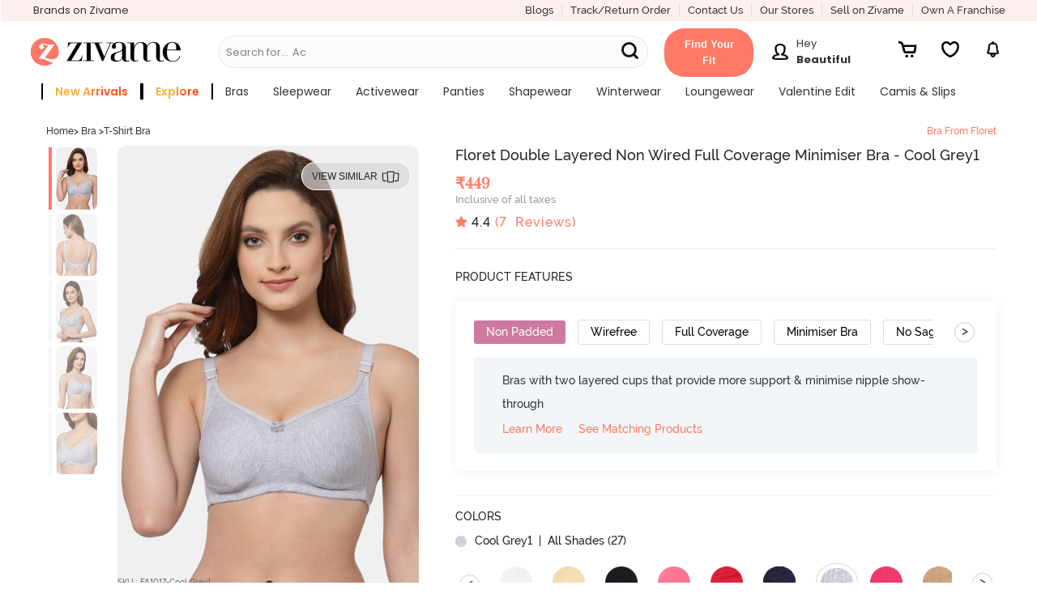

--- FILE ---
content_type: text/javascript; charset=utf-8
request_url: https://app.link/_r?sdk=web2.86.5&branch_key=key_live_eiaTzAaJXL4JauQXzujsMhemDwmKGIme&callback=branch_callback__0
body_size: 70
content:
/**/ typeof branch_callback__0 === 'function' && branch_callback__0("1543299504429149812");